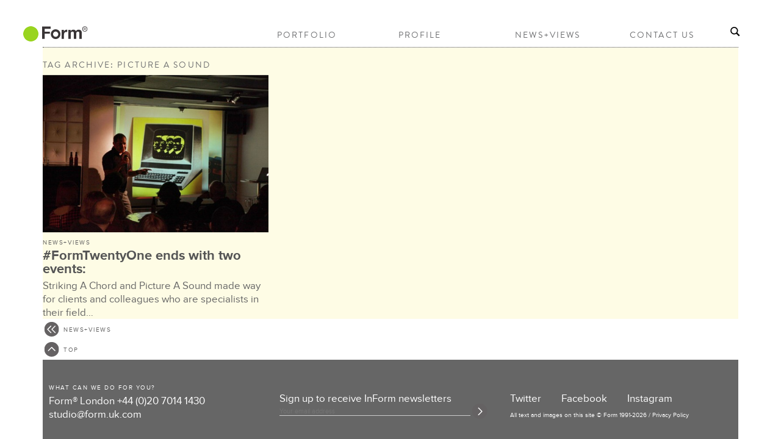

--- FILE ---
content_type: text/html; charset=UTF-8
request_url: https://form.uk.com/tag/picture-a-sound/
body_size: 9126
content:
<!DOCTYPE html>
<!--[if lt IE 7 ]><html class="ie ie6" lang="en-US"> <![endif]-->
<!--[if IE 7 ]><html class="ie ie7" lang="en-US"> <![endif]-->
<!--[if IE 8 ]><html class="ie ie8" lang="en-US"> <![endif]-->
<!--[if (gte IE 9)|!(IE)]><!--><html lang="en-US"> <!--<![endif]-->
<head>

	<!-- Basic Page Needs
  ================================================== -->
	<meta charset="utf-8">
	<title>Picture A Sound Archives - Form - Graphic Design | Branding | Art Direction</title>
    
	<!-- Mobile Specific Metas
  ================================================== -->
	<meta name="viewport" content="width=device-width, initial-scale=1, maximum-scale=1">
 
	<!-- CSS
  ================================================== -->
<!--    <link rel="stylesheet" type="text/css" media="all" href="https://form.uk.com/wp-content/themes/workality-lite-child/style.css?v=2" /> -->


    <!--[if lt IE 9]>
	<link rel="stylesheet" type="text/css" media="all" href="https://form.uk.com/wp-content/themes/Workality-Lite-master/style_ie.css" />
	<![endif]-->
  
	<!--[if lt IE 9]>
		<script src="http://html5shim.googlecode.com/svn/trunk/html5.js"></script>
	<![endif]-->

	<!-- Favicons
	================================================== -->
	<link rel="apple-touch-icon" sizes="57x57" href="https://form.uk.com/wp-content/themes/workality-lite-child/assets/apple-touch-icon-57x57.png">
	<link rel="apple-touch-icon" sizes="60x60" href="https://form.uk.com/wp-content/themes/workality-lite-child/assets/apple-touch-icon-60x60.png">
	<link rel="apple-touch-icon" sizes="72x72" href="https://form.uk.com/wp-content/themes/workality-lite-child/assets/apple-touch-icon-72x72.png">
	<link rel="apple-touch-icon" sizes="76x76" href="https://form.uk.com/wp-content/themes/workality-lite-child/assets/apple-touch-icon-76x76.png">
	<link rel="apple-touch-icon" sizes="114x114" href="https://form.uk.com/wp-content/themes/workality-lite-child/assets/apple-touch-icon-114x114.png">
	<link rel="apple-touch-icon" sizes="120x120" href="https://form.uk.com/wp-content/themes/workality-lite-child/assets/apple-touch-icon-120x120.png">
	<link rel="apple-touch-icon" sizes="144x144" href="https://form.uk.com/wp-content/themes/workality-lite-child/assets/apple-touch-icon-144x144.png">
	<link rel="apple-touch-icon" sizes="152x152" href="https://form.uk.com/wp-content/themes/workality-lite-child/assets/apple-touch-icon-152x152.png">
	<link rel="apple-touch-icon" sizes="180x180" href="https://form.uk.com/wp-content/themes/workality-lite-child/assets/apple-touch-icon-180x180.png">
	<link rel="icon" type="image/png" href="https://form.uk.com/wp-content/themes/workality-lite-child/assets/favicon-16x16.png" sizes="16x16">
	<link rel="manifest" href="https://form.uk.com/wp-content/themes/workality-lite-child/assets/manifest.json">
	<meta name="msapplication-TileColor" content="#da532c">
	<meta name="msapplication-TileImage" content="https://form.uk.com/wp-content/themes/workality-lite-child/assets/mstile-144x144.png">
	<meta name="theme-color" content="#ffffff">
        
	<!-- RSS
  ================================================== -->
	<link rel="alternate" type="application/rss+xml" title="Form Feed" href="https://form.uk.com/rss">
	<link rel="pingback" href="https://form.uk.com/xmlrpc.php" />

	
	<!-- Masonry framework
  ================================================== -->
		<!-- Fonts
  ================================================== -->

	<link rel="stylesheet" type="text/css" href="https://form.uk.com/wp-content/themes/workality-lite-child/MyFontsWebfontsKit.css">
    <!-- Head End
  ================================================== -->
    <meta name='robots' content='index, follow, max-image-preview:large, max-snippet:-1, max-video-preview:-1' />
	<style>img:is([sizes="auto" i], [sizes^="auto," i]) { contain-intrinsic-size: 3000px 1500px }</style>
	
	<!-- This site is optimized with the Yoast SEO plugin v26.6 - https://yoast.com/wordpress/plugins/seo/ -->
	<link rel="canonical" href="https://form.uk.com/tag/picture-a-sound/" />
	<meta property="og:locale" content="en_US" />
	<meta property="og:type" content="article" />
	<meta property="og:title" content="Picture A Sound Archives - Form - Graphic Design | Branding | Art Direction" />
	<meta property="og:url" content="https://form.uk.com/tag/picture-a-sound/" />
	<meta property="og:site_name" content="Form" />
	<meta name="twitter:card" content="summary_large_image" />
	<script type="application/ld+json" class="yoast-schema-graph">{"@context":"https://schema.org","@graph":[{"@type":"CollectionPage","@id":"https://form.uk.com/tag/picture-a-sound/","url":"https://form.uk.com/tag/picture-a-sound/","name":"Picture A Sound Archives - Form - Graphic Design | Branding | Art Direction","isPartOf":{"@id":"https://form.uk.com/#website"},"primaryImageOfPage":{"@id":"https://form.uk.com/tag/picture-a-sound/#primaryimage"},"image":{"@id":"https://form.uk.com/tag/picture-a-sound/#primaryimage"},"thumbnailUrl":"https://form.uk.com/wp-content/uploads/2013/05/Form-F21-Chord-Burrill.jpg","breadcrumb":{"@id":"https://form.uk.com/tag/picture-a-sound/#breadcrumb"},"inLanguage":"en-US"},{"@type":"ImageObject","inLanguage":"en-US","@id":"https://form.uk.com/tag/picture-a-sound/#primaryimage","url":"https://form.uk.com/wp-content/uploads/2013/05/Form-F21-Chord-Burrill.jpg","contentUrl":"https://form.uk.com/wp-content/uploads/2013/05/Form-F21-Chord-Burrill.jpg","width":1063,"height":741},{"@type":"BreadcrumbList","@id":"https://form.uk.com/tag/picture-a-sound/#breadcrumb","itemListElement":[{"@type":"ListItem","position":1,"name":"Home","item":"https://form.uk.com/"},{"@type":"ListItem","position":2,"name":"Picture A Sound"}]},{"@type":"WebSite","@id":"https://form.uk.com/#website","url":"https://form.uk.com/","name":"Form","description":"Graphic Design | Branding | Art Direction","potentialAction":[{"@type":"SearchAction","target":{"@type":"EntryPoint","urlTemplate":"https://form.uk.com/?s={search_term_string}"},"query-input":{"@type":"PropertyValueSpecification","valueRequired":true,"valueName":"search_term_string"}}],"inLanguage":"en-US"}]}</script>
	<!-- / Yoast SEO plugin. -->


<link rel='dns-prefetch' href='//ajax.googleapis.com' />
<link rel="alternate" type="application/rss+xml" title="Form &raquo; Feed" href="https://form.uk.com/feed/" />
<link rel="alternate" type="application/rss+xml" title="Form &raquo; Comments Feed" href="https://form.uk.com/comments/feed/" />
<link rel="alternate" type="application/rss+xml" title="Form &raquo; Picture A Sound Tag Feed" href="https://form.uk.com/tag/picture-a-sound/feed/" />
		<!-- This site uses the Google Analytics by MonsterInsights plugin v9.11.0 - Using Analytics tracking - https://www.monsterinsights.com/ -->
		<!-- Note: MonsterInsights is not currently configured on this site. The site owner needs to authenticate with Google Analytics in the MonsterInsights settings panel. -->
					<!-- No tracking code set -->
				<!-- / Google Analytics by MonsterInsights -->
		<script type="text/javascript">
/* <![CDATA[ */
window._wpemojiSettings = {"baseUrl":"https:\/\/s.w.org\/images\/core\/emoji\/16.0.1\/72x72\/","ext":".png","svgUrl":"https:\/\/s.w.org\/images\/core\/emoji\/16.0.1\/svg\/","svgExt":".svg","source":{"concatemoji":"https:\/\/form.uk.com\/wp-includes\/js\/wp-emoji-release.min.js?ver=9ba9b4b854a69433773d4c1e8655b9e0"}};
/*! This file is auto-generated */
!function(s,n){var o,i,e;function c(e){try{var t={supportTests:e,timestamp:(new Date).valueOf()};sessionStorage.setItem(o,JSON.stringify(t))}catch(e){}}function p(e,t,n){e.clearRect(0,0,e.canvas.width,e.canvas.height),e.fillText(t,0,0);var t=new Uint32Array(e.getImageData(0,0,e.canvas.width,e.canvas.height).data),a=(e.clearRect(0,0,e.canvas.width,e.canvas.height),e.fillText(n,0,0),new Uint32Array(e.getImageData(0,0,e.canvas.width,e.canvas.height).data));return t.every(function(e,t){return e===a[t]})}function u(e,t){e.clearRect(0,0,e.canvas.width,e.canvas.height),e.fillText(t,0,0);for(var n=e.getImageData(16,16,1,1),a=0;a<n.data.length;a++)if(0!==n.data[a])return!1;return!0}function f(e,t,n,a){switch(t){case"flag":return n(e,"\ud83c\udff3\ufe0f\u200d\u26a7\ufe0f","\ud83c\udff3\ufe0f\u200b\u26a7\ufe0f")?!1:!n(e,"\ud83c\udde8\ud83c\uddf6","\ud83c\udde8\u200b\ud83c\uddf6")&&!n(e,"\ud83c\udff4\udb40\udc67\udb40\udc62\udb40\udc65\udb40\udc6e\udb40\udc67\udb40\udc7f","\ud83c\udff4\u200b\udb40\udc67\u200b\udb40\udc62\u200b\udb40\udc65\u200b\udb40\udc6e\u200b\udb40\udc67\u200b\udb40\udc7f");case"emoji":return!a(e,"\ud83e\udedf")}return!1}function g(e,t,n,a){var r="undefined"!=typeof WorkerGlobalScope&&self instanceof WorkerGlobalScope?new OffscreenCanvas(300,150):s.createElement("canvas"),o=r.getContext("2d",{willReadFrequently:!0}),i=(o.textBaseline="top",o.font="600 32px Arial",{});return e.forEach(function(e){i[e]=t(o,e,n,a)}),i}function t(e){var t=s.createElement("script");t.src=e,t.defer=!0,s.head.appendChild(t)}"undefined"!=typeof Promise&&(o="wpEmojiSettingsSupports",i=["flag","emoji"],n.supports={everything:!0,everythingExceptFlag:!0},e=new Promise(function(e){s.addEventListener("DOMContentLoaded",e,{once:!0})}),new Promise(function(t){var n=function(){try{var e=JSON.parse(sessionStorage.getItem(o));if("object"==typeof e&&"number"==typeof e.timestamp&&(new Date).valueOf()<e.timestamp+604800&&"object"==typeof e.supportTests)return e.supportTests}catch(e){}return null}();if(!n){if("undefined"!=typeof Worker&&"undefined"!=typeof OffscreenCanvas&&"undefined"!=typeof URL&&URL.createObjectURL&&"undefined"!=typeof Blob)try{var e="postMessage("+g.toString()+"("+[JSON.stringify(i),f.toString(),p.toString(),u.toString()].join(",")+"));",a=new Blob([e],{type:"text/javascript"}),r=new Worker(URL.createObjectURL(a),{name:"wpTestEmojiSupports"});return void(r.onmessage=function(e){c(n=e.data),r.terminate(),t(n)})}catch(e){}c(n=g(i,f,p,u))}t(n)}).then(function(e){for(var t in e)n.supports[t]=e[t],n.supports.everything=n.supports.everything&&n.supports[t],"flag"!==t&&(n.supports.everythingExceptFlag=n.supports.everythingExceptFlag&&n.supports[t]);n.supports.everythingExceptFlag=n.supports.everythingExceptFlag&&!n.supports.flag,n.DOMReady=!1,n.readyCallback=function(){n.DOMReady=!0}}).then(function(){return e}).then(function(){var e;n.supports.everything||(n.readyCallback(),(e=n.source||{}).concatemoji?t(e.concatemoji):e.wpemoji&&e.twemoji&&(t(e.twemoji),t(e.wpemoji)))}))}((window,document),window._wpemojiSettings);
/* ]]> */
</script>
<style id='wp-emoji-styles-inline-css' type='text/css'>

	img.wp-smiley, img.emoji {
		display: inline !important;
		border: none !important;
		box-shadow: none !important;
		height: 1em !important;
		width: 1em !important;
		margin: 0 0.07em !important;
		vertical-align: -0.1em !important;
		background: none !important;
		padding: 0 !important;
	}
</style>
<link rel='stylesheet' id='wp-block-library-css' href='https://form.uk.com/wp-includes/css/dist/block-library/style.min.css?ver=9ba9b4b854a69433773d4c1e8655b9e0' type='text/css' media='all' />
<style id='classic-theme-styles-inline-css' type='text/css'>
/*! This file is auto-generated */
.wp-block-button__link{color:#fff;background-color:#32373c;border-radius:9999px;box-shadow:none;text-decoration:none;padding:calc(.667em + 2px) calc(1.333em + 2px);font-size:1.125em}.wp-block-file__button{background:#32373c;color:#fff;text-decoration:none}
</style>
<style id='global-styles-inline-css' type='text/css'>
:root{--wp--preset--aspect-ratio--square: 1;--wp--preset--aspect-ratio--4-3: 4/3;--wp--preset--aspect-ratio--3-4: 3/4;--wp--preset--aspect-ratio--3-2: 3/2;--wp--preset--aspect-ratio--2-3: 2/3;--wp--preset--aspect-ratio--16-9: 16/9;--wp--preset--aspect-ratio--9-16: 9/16;--wp--preset--color--black: #000000;--wp--preset--color--cyan-bluish-gray: #abb8c3;--wp--preset--color--white: #ffffff;--wp--preset--color--pale-pink: #f78da7;--wp--preset--color--vivid-red: #cf2e2e;--wp--preset--color--luminous-vivid-orange: #ff6900;--wp--preset--color--luminous-vivid-amber: #fcb900;--wp--preset--color--light-green-cyan: #7bdcb5;--wp--preset--color--vivid-green-cyan: #00d084;--wp--preset--color--pale-cyan-blue: #8ed1fc;--wp--preset--color--vivid-cyan-blue: #0693e3;--wp--preset--color--vivid-purple: #9b51e0;--wp--preset--gradient--vivid-cyan-blue-to-vivid-purple: linear-gradient(135deg,rgba(6,147,227,1) 0%,rgb(155,81,224) 100%);--wp--preset--gradient--light-green-cyan-to-vivid-green-cyan: linear-gradient(135deg,rgb(122,220,180) 0%,rgb(0,208,130) 100%);--wp--preset--gradient--luminous-vivid-amber-to-luminous-vivid-orange: linear-gradient(135deg,rgba(252,185,0,1) 0%,rgba(255,105,0,1) 100%);--wp--preset--gradient--luminous-vivid-orange-to-vivid-red: linear-gradient(135deg,rgba(255,105,0,1) 0%,rgb(207,46,46) 100%);--wp--preset--gradient--very-light-gray-to-cyan-bluish-gray: linear-gradient(135deg,rgb(238,238,238) 0%,rgb(169,184,195) 100%);--wp--preset--gradient--cool-to-warm-spectrum: linear-gradient(135deg,rgb(74,234,220) 0%,rgb(151,120,209) 20%,rgb(207,42,186) 40%,rgb(238,44,130) 60%,rgb(251,105,98) 80%,rgb(254,248,76) 100%);--wp--preset--gradient--blush-light-purple: linear-gradient(135deg,rgb(255,206,236) 0%,rgb(152,150,240) 100%);--wp--preset--gradient--blush-bordeaux: linear-gradient(135deg,rgb(254,205,165) 0%,rgb(254,45,45) 50%,rgb(107,0,62) 100%);--wp--preset--gradient--luminous-dusk: linear-gradient(135deg,rgb(255,203,112) 0%,rgb(199,81,192) 50%,rgb(65,88,208) 100%);--wp--preset--gradient--pale-ocean: linear-gradient(135deg,rgb(255,245,203) 0%,rgb(182,227,212) 50%,rgb(51,167,181) 100%);--wp--preset--gradient--electric-grass: linear-gradient(135deg,rgb(202,248,128) 0%,rgb(113,206,126) 100%);--wp--preset--gradient--midnight: linear-gradient(135deg,rgb(2,3,129) 0%,rgb(40,116,252) 100%);--wp--preset--font-size--small: 13px;--wp--preset--font-size--medium: 20px;--wp--preset--font-size--large: 36px;--wp--preset--font-size--x-large: 42px;--wp--preset--spacing--20: 0.44rem;--wp--preset--spacing--30: 0.67rem;--wp--preset--spacing--40: 1rem;--wp--preset--spacing--50: 1.5rem;--wp--preset--spacing--60: 2.25rem;--wp--preset--spacing--70: 3.38rem;--wp--preset--spacing--80: 5.06rem;--wp--preset--shadow--natural: 6px 6px 9px rgba(0, 0, 0, 0.2);--wp--preset--shadow--deep: 12px 12px 50px rgba(0, 0, 0, 0.4);--wp--preset--shadow--sharp: 6px 6px 0px rgba(0, 0, 0, 0.2);--wp--preset--shadow--outlined: 6px 6px 0px -3px rgba(255, 255, 255, 1), 6px 6px rgba(0, 0, 0, 1);--wp--preset--shadow--crisp: 6px 6px 0px rgba(0, 0, 0, 1);}:where(.is-layout-flex){gap: 0.5em;}:where(.is-layout-grid){gap: 0.5em;}body .is-layout-flex{display: flex;}.is-layout-flex{flex-wrap: wrap;align-items: center;}.is-layout-flex > :is(*, div){margin: 0;}body .is-layout-grid{display: grid;}.is-layout-grid > :is(*, div){margin: 0;}:where(.wp-block-columns.is-layout-flex){gap: 2em;}:where(.wp-block-columns.is-layout-grid){gap: 2em;}:where(.wp-block-post-template.is-layout-flex){gap: 1.25em;}:where(.wp-block-post-template.is-layout-grid){gap: 1.25em;}.has-black-color{color: var(--wp--preset--color--black) !important;}.has-cyan-bluish-gray-color{color: var(--wp--preset--color--cyan-bluish-gray) !important;}.has-white-color{color: var(--wp--preset--color--white) !important;}.has-pale-pink-color{color: var(--wp--preset--color--pale-pink) !important;}.has-vivid-red-color{color: var(--wp--preset--color--vivid-red) !important;}.has-luminous-vivid-orange-color{color: var(--wp--preset--color--luminous-vivid-orange) !important;}.has-luminous-vivid-amber-color{color: var(--wp--preset--color--luminous-vivid-amber) !important;}.has-light-green-cyan-color{color: var(--wp--preset--color--light-green-cyan) !important;}.has-vivid-green-cyan-color{color: var(--wp--preset--color--vivid-green-cyan) !important;}.has-pale-cyan-blue-color{color: var(--wp--preset--color--pale-cyan-blue) !important;}.has-vivid-cyan-blue-color{color: var(--wp--preset--color--vivid-cyan-blue) !important;}.has-vivid-purple-color{color: var(--wp--preset--color--vivid-purple) !important;}.has-black-background-color{background-color: var(--wp--preset--color--black) !important;}.has-cyan-bluish-gray-background-color{background-color: var(--wp--preset--color--cyan-bluish-gray) !important;}.has-white-background-color{background-color: var(--wp--preset--color--white) !important;}.has-pale-pink-background-color{background-color: var(--wp--preset--color--pale-pink) !important;}.has-vivid-red-background-color{background-color: var(--wp--preset--color--vivid-red) !important;}.has-luminous-vivid-orange-background-color{background-color: var(--wp--preset--color--luminous-vivid-orange) !important;}.has-luminous-vivid-amber-background-color{background-color: var(--wp--preset--color--luminous-vivid-amber) !important;}.has-light-green-cyan-background-color{background-color: var(--wp--preset--color--light-green-cyan) !important;}.has-vivid-green-cyan-background-color{background-color: var(--wp--preset--color--vivid-green-cyan) !important;}.has-pale-cyan-blue-background-color{background-color: var(--wp--preset--color--pale-cyan-blue) !important;}.has-vivid-cyan-blue-background-color{background-color: var(--wp--preset--color--vivid-cyan-blue) !important;}.has-vivid-purple-background-color{background-color: var(--wp--preset--color--vivid-purple) !important;}.has-black-border-color{border-color: var(--wp--preset--color--black) !important;}.has-cyan-bluish-gray-border-color{border-color: var(--wp--preset--color--cyan-bluish-gray) !important;}.has-white-border-color{border-color: var(--wp--preset--color--white) !important;}.has-pale-pink-border-color{border-color: var(--wp--preset--color--pale-pink) !important;}.has-vivid-red-border-color{border-color: var(--wp--preset--color--vivid-red) !important;}.has-luminous-vivid-orange-border-color{border-color: var(--wp--preset--color--luminous-vivid-orange) !important;}.has-luminous-vivid-amber-border-color{border-color: var(--wp--preset--color--luminous-vivid-amber) !important;}.has-light-green-cyan-border-color{border-color: var(--wp--preset--color--light-green-cyan) !important;}.has-vivid-green-cyan-border-color{border-color: var(--wp--preset--color--vivid-green-cyan) !important;}.has-pale-cyan-blue-border-color{border-color: var(--wp--preset--color--pale-cyan-blue) !important;}.has-vivid-cyan-blue-border-color{border-color: var(--wp--preset--color--vivid-cyan-blue) !important;}.has-vivid-purple-border-color{border-color: var(--wp--preset--color--vivid-purple) !important;}.has-vivid-cyan-blue-to-vivid-purple-gradient-background{background: var(--wp--preset--gradient--vivid-cyan-blue-to-vivid-purple) !important;}.has-light-green-cyan-to-vivid-green-cyan-gradient-background{background: var(--wp--preset--gradient--light-green-cyan-to-vivid-green-cyan) !important;}.has-luminous-vivid-amber-to-luminous-vivid-orange-gradient-background{background: var(--wp--preset--gradient--luminous-vivid-amber-to-luminous-vivid-orange) !important;}.has-luminous-vivid-orange-to-vivid-red-gradient-background{background: var(--wp--preset--gradient--luminous-vivid-orange-to-vivid-red) !important;}.has-very-light-gray-to-cyan-bluish-gray-gradient-background{background: var(--wp--preset--gradient--very-light-gray-to-cyan-bluish-gray) !important;}.has-cool-to-warm-spectrum-gradient-background{background: var(--wp--preset--gradient--cool-to-warm-spectrum) !important;}.has-blush-light-purple-gradient-background{background: var(--wp--preset--gradient--blush-light-purple) !important;}.has-blush-bordeaux-gradient-background{background: var(--wp--preset--gradient--blush-bordeaux) !important;}.has-luminous-dusk-gradient-background{background: var(--wp--preset--gradient--luminous-dusk) !important;}.has-pale-ocean-gradient-background{background: var(--wp--preset--gradient--pale-ocean) !important;}.has-electric-grass-gradient-background{background: var(--wp--preset--gradient--electric-grass) !important;}.has-midnight-gradient-background{background: var(--wp--preset--gradient--midnight) !important;}.has-small-font-size{font-size: var(--wp--preset--font-size--small) !important;}.has-medium-font-size{font-size: var(--wp--preset--font-size--medium) !important;}.has-large-font-size{font-size: var(--wp--preset--font-size--large) !important;}.has-x-large-font-size{font-size: var(--wp--preset--font-size--x-large) !important;}
:where(.wp-block-post-template.is-layout-flex){gap: 1.25em;}:where(.wp-block-post-template.is-layout-grid){gap: 1.25em;}
:where(.wp-block-columns.is-layout-flex){gap: 2em;}:where(.wp-block-columns.is-layout-grid){gap: 2em;}
:root :where(.wp-block-pullquote){font-size: 1.5em;line-height: 1.6;}
</style>
<link rel='stylesheet' id='parent-style-css' href='https://form.uk.com/wp-content/themes/Workality-Lite-master/style.css?ver=9ba9b4b854a69433773d4c1e8655b9e0' type='text/css' media='all' />
<link rel='stylesheet' id='child-style-css' href='https://form.uk.com/wp-content/themes/workality-lite-child/style.css?ver=76' type='text/css' media='all' />
<link rel='stylesheet' id='__EPYT__style-css' href='https://form.uk.com/wp-content/plugins/youtube-embed-plus/styles/ytprefs.min.css?ver=14.2.4' type='text/css' media='all' />
<style id='__EPYT__style-inline-css' type='text/css'>

                .epyt-gallery-thumb {
                        width: 33.333%;
                }
                
</style>
<script type="text/javascript" src="https://ajax.googleapis.com/ajax/libs/jquery/1.8.2/jquery.min.js?ver=9ba9b4b854a69433773d4c1e8655b9e0" id="jquery-js"></script>
<script type="text/javascript" src="https://form.uk.com/wp-content/themes/Workality-Lite-master/js/modernizr.js?ver=9ba9b4b854a69433773d4c1e8655b9e0" id="modernizr-js"></script>
<script type="text/javascript" src="https://form.uk.com/wp-content/themes/Workality-Lite-master/js/include.js?ver=9ba9b4b854a69433773d4c1e8655b9e0" id="include-js"></script>
<script type="text/javascript" id="__ytprefs__-js-extra">
/* <![CDATA[ */
var _EPYT_ = {"ajaxurl":"https:\/\/form.uk.com\/wp-admin\/admin-ajax.php","security":"b7d4d61a69","gallery_scrolloffset":"20","eppathtoscripts":"https:\/\/form.uk.com\/wp-content\/plugins\/youtube-embed-plus\/scripts\/","eppath":"https:\/\/form.uk.com\/wp-content\/plugins\/youtube-embed-plus\/","epresponsiveselector":"[\"iframe.__youtube_prefs__\",\"iframe[src*='youtube.com']\",\"iframe[src*='youtube-nocookie.com']\",\"iframe[data-ep-src*='youtube.com']\",\"iframe[data-ep-src*='youtube-nocookie.com']\",\"iframe[data-ep-gallerysrc*='youtube.com']\"]","epdovol":"1","version":"14.2.4","evselector":"iframe.__youtube_prefs__[src], iframe[src*=\"youtube.com\/embed\/\"], iframe[src*=\"youtube-nocookie.com\/embed\/\"]","ajax_compat":"","maxres_facade":"eager","ytapi_load":"light","pause_others":"","stopMobileBuffer":"1","facade_mode":"","not_live_on_channel":""};
/* ]]> */
</script>
<script type="text/javascript" src="https://form.uk.com/wp-content/plugins/youtube-embed-plus/scripts/ytprefs.min.js?ver=14.2.4" id="__ytprefs__-js"></script>
<link rel="https://api.w.org/" href="https://form.uk.com/wp-json/" /><link rel="alternate" title="JSON" type="application/json" href="https://form.uk.com/wp-json/wp/v2/tags/383" /><link rel="EditURI" type="application/rsd+xml" title="RSD" href="https://form.uk.com/xmlrpc.php?rsd" />

<script type="text/javascript">
(function(url){
	if(/(?:Chrome\/26\.0\.1410\.63 Safari\/537\.31|WordfenceTestMonBot)/.test(navigator.userAgent)){ return; }
	var addEvent = function(evt, handler) {
		if (window.addEventListener) {
			document.addEventListener(evt, handler, false);
		} else if (window.attachEvent) {
			document.attachEvent('on' + evt, handler);
		}
	};
	var removeEvent = function(evt, handler) {
		if (window.removeEventListener) {
			document.removeEventListener(evt, handler, false);
		} else if (window.detachEvent) {
			document.detachEvent('on' + evt, handler);
		}
	};
	var evts = 'contextmenu dblclick drag dragend dragenter dragleave dragover dragstart drop keydown keypress keyup mousedown mousemove mouseout mouseover mouseup mousewheel scroll'.split(' ');
	var logHuman = function() {
		if (window.wfLogHumanRan) { return; }
		window.wfLogHumanRan = true;
		var wfscr = document.createElement('script');
		wfscr.type = 'text/javascript';
		wfscr.async = true;
		wfscr.src = url + '&r=' + Math.random();
		(document.getElementsByTagName('head')[0]||document.getElementsByTagName('body')[0]).appendChild(wfscr);
		for (var i = 0; i < evts.length; i++) {
			removeEvent(evts[i], logHuman);
		}
	};
	for (var i = 0; i < evts.length; i++) {
		addEvent(evts[i], logHuman);
	}
})('//form.uk.com/?wordfence_lh=1&hid=32A27767D5A58F21F59759C9DE5C597E');
</script>    
</head>
 
<body class="archive tag tag-picture-a-sound tag-383 wp-theme-Workality-Lite-master wp-child-theme-workality-lite-child">
	<div class="header-container">
		<div class="sixteen columns topmargin">
			<div class="six columns alpha">
				<a class="site-logo" href="https://form.uk.com" title="Form"><img src="https://www.form.uk.com/wp-content/themes/workality-lite-child/assets/FormLogoNoDot.svg" class="" alt="Form"></a>			</div>

			<div class="ten columns omega header-right">
				<div class="menu-container">
					<div class="nav-div">
                
						<ul id="menu-menu-1" class="main-nav"><li id="menu-item-128" class="menu-item menu-item-type-taxonomy menu-item-object-category menu-item-128"><a href="https://form.uk.com/category/project/">Portfolio</a></li>
<li id="menu-item-116" class="menu-item menu-item-type-post_type menu-item-object-page menu-item-116"><a href="https://form.uk.com/profile/">Profile</a></li>
<li id="menu-item-225" class="menu-item menu-item-type-taxonomy menu-item-object-category menu-item-225"><a href="https://form.uk.com/category/news-views/">News+Views</a></li>
<li id="menu-item-111" class="menu-item menu-item-type-post_type menu-item-object-page menu-item-111"><a href="https://form.uk.com/contact-us/">Contact Us</a></li>
</ul>
					</div> <!-- nav-div -->
				</div>
				<a href="/search">
					<span class="dino-search-icon genericond genericon genericon-search" style="width:18px;">
												<img style="width:18px;" src="https://form.uk.com/wp-content/themes/workality-lite-child/img/search.svg" alt="Search"/>
					</span>
				</a>
			</div>

			<div class="dino-click-menu">
				<a id="dinos-click-menu" href="#" onclick="toggle_menu();">
					<div class="three-lines">
						<div class="line"></div>
						<div class="line"></div>
						<div class="line"></div>
					</div>
				</a>
			</div>

			<hr class="headerbottom" />

		</div>
	</div>

	<div id="dino-mobile-menu">
		<ul id="menu-menu-2" class="dino-mobile-menu-inner"><li class="menu-item menu-item-type-taxonomy menu-item-object-category menu-item-128"><a href="https://form.uk.com/category/project/">Portfolio</a></li>
<li class="menu-item menu-item-type-post_type menu-item-object-page menu-item-116"><a href="https://form.uk.com/profile/">Profile</a></li>
<li class="menu-item menu-item-type-taxonomy menu-item-object-category menu-item-225"><a href="https://form.uk.com/category/news-views/">News+Views</a></li>
<li class="menu-item menu-item-type-post_type menu-item-object-page menu-item-111"><a href="https://form.uk.com/contact-us/">Contact Us</a></li>
</ul>
		<a href="/search" class="dino-mobile-search">
			<span class="dino-search-icon genericond genericon genericon-search" style="width:18px">
								<img style="width:18px;" src="https://form.uk.com/wp-content/themes/workality-lite-child/img/search.svg" alt="Search"/>
			</span>
		</a>
	</div>

<script type="text/javascript">

    function toggle_menu() {
	var e = document.getElementById('dino-mobile-menu');

	if (e.style.display == 'block') {
		e.style.display = 'none';
	} else {
		e.style.display = 'block';
	}
    }

</script>
<div class='archive-container coloured-background'>
	
		<div class="home-grid-title">Tag Archive: Picture A Sound</div>

		<div class="tag-description"></div>

		<div class="coloured-background packing-container js-packery" data-packery-options='{ "itemSelector": ".pack-item", "gutter": 15 }'>

			<div class="pack-item">
					<a href="https://form.uk.com/2012/06/formtwentyone-exhibition-week-ends-with/" title="#FormTwentyOne ends with two events:">
				<div class="pack-thumb"><img width="521" height="363" src="https://form.uk.com/wp-content/uploads/2013/05/Form-F21-Chord-Burrill-521x363.jpg" class="attachment-thumbnail size-thumbnail wp-post-image" alt="" decoding="async" fetchpriority="high" srcset="https://form.uk.com/wp-content/uploads/2013/05/Form-F21-Chord-Burrill-521x363.jpg 521w, https://form.uk.com/wp-content/uploads/2013/05/Form-F21-Chord-Burrill-1060x739.jpg 1060w, https://form.uk.com/wp-content/uploads/2013/05/Form-F21-Chord-Burrill.jpg 1063w" sizes="(max-width: 521px) 100vw, 521px" /></div>
			</a>
		
		<div class="pack-item-meta">News+Views<a href=""></a></div>
		<a href="https://form.uk.com/2012/06/formtwentyone-exhibition-week-ends-with/" title="#FormTwentyOne ends with two events:">
			<div class="pack-title">#FormTwentyOne ends with two events:</div>

			<div class="pack-excerpt"><p>Striking A Chord and Picture A Sound made way for clients and colleagues who are specialists in their field&#8230;</p>
</div>
			<div class="pack-see-more">More ></div>
		</a>
	</div></div>

<div class="page-nav-container">
	<a href="https://form.uk.com/category/news-views/"><div class="back-to-prior"><span class="back-to-top-text">News+Views</span></div></a>
	<a href="#"><div class="back-to-top"><span class="back-to-top-text">Top</span></div></a>
</div>
     
<footer>
	<div class="container">
		<div class="one-third column">
			<div class="strapline">What can we do for you?</div>
			<div class="phone-line">Form® London <a href="tel:+44-207-014-1430">+44 (0)20 7014 1430</a></div>
			<div class="email"><a href="/cdn-cgi/l/email-protection#3a494e4f5e53557a5c554857144f5114595557"><span class="__cf_email__" data-cfemail="b5c6c1c0d1dcdaf5d3dac7d89bc0de9bd6dad8">[email&#160;protected]</span></a></div>
		</div>

		<div class="one-third column">
			<div class="sign-up-title">Sign up to receive InForm newsletters</div>
			<script data-cfasync="false" src="/cdn-cgi/scripts/5c5dd728/cloudflare-static/email-decode.min.js"></script><script>(function() {
	window.mc4wp = window.mc4wp || {
		listeners: [],
		forms: {
			on: function(evt, cb) {
				window.mc4wp.listeners.push(
					{
						event   : evt,
						callback: cb
					}
				);
			}
		}
	}
})();
</script><!-- Mailchimp for WordPress v4.10.9 - https://wordpress.org/plugins/mailchimp-for-wp/ --><form id="mc4wp-form-1" class="mc4wp-form mc4wp-form-3660" method="post" data-id="3660" data-name="Default sign-up form" ><div class="mc4wp-form-fields"><label>Email Address:</label>
<input type="email" name="EMAIL" placeholder="Your email address" required="required"><input type="submit" value="Subscribe"></div><label style="display: none !important;">Leave this field empty if you're human: <input type="text" name="_mc4wp_honeypot" value="" tabindex="-1" autocomplete="off" /></label><input type="hidden" name="_mc4wp_timestamp" value="1769041408" /><input type="hidden" name="_mc4wp_form_id" value="3660" /><input type="hidden" name="_mc4wp_form_element_id" value="mc4wp-form-1" /><div class="mc4wp-response"></div></form><!-- / Mailchimp for WordPress Plugin -->		</div>

		<div class="one-third column">
			<div class="footer-social">
				<a href="https://twitter.com/Form_design" target="_blank">Twitter</a>
				<a href="https://www.facebook.com/pages/Form-design-art-direction-London/336890954194" target="_blank">Facebook</a>
				<a href="https://instagram.com/Formukdesign/" target="_blank">Instagram</a>
				<div class="copyright">All text and images on this site © Form 1991-2026 / <a href="/privacy-policy">Privacy Policy</a></div>
			</div>
		</div>
	</div>
</footer>
</div> <!--- container -->

<script type="speculationrules">
{"prefetch":[{"source":"document","where":{"and":[{"href_matches":"\/*"},{"not":{"href_matches":["\/wp-*.php","\/wp-admin\/*","\/wp-content\/uploads\/*","\/wp-content\/*","\/wp-content\/plugins\/*","\/wp-content\/themes\/workality-lite-child\/*","\/wp-content\/themes\/Workality-Lite-master\/*","\/*\\?(.+)"]}},{"not":{"selector_matches":"a[rel~=\"nofollow\"]"}},{"not":{"selector_matches":".no-prefetch, .no-prefetch a"}}]},"eagerness":"conservative"}]}
</script>
<script>(function() {function maybePrefixUrlField () {
  const value = this.value.trim()
  if (value !== '' && value.indexOf('http') !== 0) {
    this.value = 'http://' + value
  }
}

const urlFields = document.querySelectorAll('.mc4wp-form input[type="url"]')
for (let j = 0; j < urlFields.length; j++) {
  urlFields[j].addEventListener('blur', maybePrefixUrlField)
}
})();</script><script type="text/javascript" src="https://form.uk.com/wp-content/plugins/fitvids-for-wordpress/jquery.fitvids.js?ver=1.1" id="fitvids-js"></script>
<script type="text/javascript" src="https://form.uk.com/wp-content/plugins/youtube-embed-plus/scripts/fitvids.min.js?ver=14.2.4" id="__ytprefsfitvids__-js"></script>
<script type="text/javascript" defer src="https://form.uk.com/wp-content/plugins/mailchimp-for-wp/assets/js/forms.js?ver=4.10.9" id="mc4wp-forms-api-js"></script>
<script type="text/javascript" src="https://form.uk.com/wp-content/themes/workality-lite-child/assets/packery.pkgd.min.js?ver=9ba9b4b854a69433773d4c1e8655b9e0" id="packery-js"></script>
<script type="text/javascript" src="https://form.uk.com/wp-includes/js/imagesloaded.min.js?ver=5.0.0" id="imagesloaded-js"></script>
<script type="text/javascript" id="drone-js-extra">
/* <![CDATA[ */
var mdajaxurl = {"ajax":"https:\/\/form.uk.com\/wp-admin\/admin-ajax.php","withajax":"0"};
/* ]]> */
</script>
<script type="text/javascript" src="https://form.uk.com/wp-content/themes/Workality-Lite-master/js/drone.js?ver=1" id="drone-js"></script>
		<script type="text/javascript">
		jQuery(document).ready(function () {
			jQuery('body').fitVids();
		});
		</script><script defer src="https://static.cloudflareinsights.com/beacon.min.js/vcd15cbe7772f49c399c6a5babf22c1241717689176015" integrity="sha512-ZpsOmlRQV6y907TI0dKBHq9Md29nnaEIPlkf84rnaERnq6zvWvPUqr2ft8M1aS28oN72PdrCzSjY4U6VaAw1EQ==" data-cf-beacon='{"version":"2024.11.0","token":"96d878d911124c55b9ccac4015948b94","r":1,"server_timing":{"name":{"cfCacheStatus":true,"cfEdge":true,"cfExtPri":true,"cfL4":true,"cfOrigin":true,"cfSpeedBrain":true},"location_startswith":null}}' crossorigin="anonymous"></script>
</body>
</html>

--- FILE ---
content_type: text/css
request_url: https://form.uk.com/wp-content/themes/workality-lite-child/MyFontsWebfontsKit.css
body_size: 125
content:
/**
 * @license
 * MyFonts Webfont Build ID 3042293, 2015-06-15T09:36:29-0400
 * 
 * The fonts listed in this notice are subject to the End User License
 * Agreement(s) entered into by the website owner. All other parties are 
 * explicitly restricted from using the Licensed Webfonts(s).
 * 
 * You may obtain a valid license at the URLs below.
 * 
 * Webfont: BrandonText-Regular by HVD Fonts
 * URL: http://www.myfonts.com/fonts/hvdfonts/brandon-text/regular/
 * Copyright: Copyright (c) 2012 by Hannes von Doehren. All rights reserved.
 * Licensed pageviews: 10,000
 * 
 * 
 * License: http://www.myfonts.com/viewlicense?type=web&buildid=3042293
 * 
 * © 2015 MyFonts Inc
*/


/* @import must be at top of file, otherwise CSS will not work */
@import url("//hello.myfonts.net/count/2e6bf5");

  
@font-face {font-family: 'BrandonText-Regular';src: url('webfonts/2E6BF5_0_0.eot');src: url('webfonts/2E6BF5_0_0.eot?#iefix') format('embedded-opentype'),url('webfonts/2E6BF5_0_0.woff2') format('woff2'),url('webfonts/2E6BF5_0_0.woff') format('woff'),url('webfonts/2E6BF5_0_0.ttf') format('truetype');}
 

--- FILE ---
content_type: image/svg+xml
request_url: https://form.uk.com/wp-content/themes/workality-lite-child/assets/NavNext.svg
body_size: 664
content:
<?xml version="1.0" encoding="UTF-8" standalone="no"?>
<!-- Created with Inkscape (http://www.inkscape.org/) -->

<svg
   xmlns:dc="http://purl.org/dc/elements/1.1/"
   xmlns:cc="http://creativecommons.org/ns#"
   xmlns:rdf="http://www.w3.org/1999/02/22-rdf-syntax-ns#"
   xmlns:svg="http://www.w3.org/2000/svg"
   xmlns="http://www.w3.org/2000/svg"
   xmlns:sodipodi="http://sodipodi.sourceforge.net/DTD/sodipodi-0.dtd"
   xmlns:inkscape="http://www.inkscape.org/namespaces/inkscape"
   id="svg2"
   version="1.1"
   inkscape:version="0.91 r13725"
   xml:space="preserve"
   width="25.203125"
   height="25.205078"
   viewBox="0 0 25.203126 25.205078"
   sodipodi:docname="NavNext.svg"><metadata
     id="metadata8"><rdf:RDF><cc:Work
         rdf:about=""><dc:format>image/svg+xml</dc:format><dc:type
           rdf:resource="http://purl.org/dc/dcmitype/StillImage" /><dc:title></dc:title></cc:Work></rdf:RDF></metadata><defs
     id="defs6"><clipPath
       clipPathUnits="userSpaceOnUse"
       id="clipPath18"><path
         d="m 0,2525.43 167.383,0 0,167.395 -167.383,0 0,-167.395 z"
         id="path20"
         inkscape:connector-curvature="0" /></clipPath><clipPath
       clipPathUnits="userSpaceOnUse"
       id="clipPath30"><path
         d="m 16.2383,0 167.383,0 0,167.398 -167.383,0 0,-167.398 z"
         id="path32"
         inkscape:connector-curvature="0" /></clipPath></defs><sodipodi:namedview
     pagecolor="#ffffff"
     bordercolor="#666666"
     borderopacity="1"
     objecttolerance="10"
     gridtolerance="10"
     guidetolerance="10"
     inkscape:pageopacity="0"
     inkscape:pageshadow="2"
     inkscape:window-width="1431"
     inkscape:window-height="816"
     id="namedview4"
     showgrid="false"
     fit-margin-top="0"
     fit-margin-left="0"
     fit-margin-right="0"
     fit-margin-bottom="0"
     inkscape:zoom="3.9661841"
     inkscape:cx="12.218071"
     inkscape:cy="43.122562"
     inkscape:window-x="0"
     inkscape:window-y="0"
     inkscape:window-maximized="0"
     inkscape:current-layer="g10" /><g
     id="g10"
     inkscape:groupmode="layer"
     inkscape:label="ink_ext_XXXXXX"
     transform="matrix(1.25,0,0,-1.25,0.7430703,22.695739)"><g
       id="g28"
       clip-path="url(#clipPath30)"
       transform="matrix(-0.1,0,0,0.1,19.573503,-0.60511558)"><path
         d="M 99.9297,0 C 53.7188,0 16.2383,37.4688 16.2383,83.6914 c 0,46.2306 37.4805,83.7066 83.6914,83.7066 46.2223,0 83.6913,-37.476 83.6913,-83.7066 C 183.621,37.4688 146.152,0 99.9297,0"
         style="fill:#656263;fill-opacity:1;fill-rule:nonzero;stroke:none"
         id="path34"
         inkscape:connector-curvature="0" /></g><path
       inkscape:connector-curvature="0"
       id="path36"
       style="fill:none;stroke:#ffffff;stroke-width:1.01199996;stroke-linecap:round;stroke-linejoin:round;stroke-miterlimit:4;stroke-dasharray:none;stroke-opacity:1"
       d="m 8.311998,3.8263792 3.76488,3.76485 -3.70778,3.7089498" /></g></svg>

--- FILE ---
content_type: image/svg+xml
request_url: https://form.uk.com/wp-content/themes/workality-lite-child/assets/NavBack.svg
body_size: 705
content:
<?xml version="1.0" encoding="UTF-8" standalone="no"?>
<!-- Created with Inkscape (http://www.inkscape.org/) -->

<svg
   xmlns:dc="http://purl.org/dc/elements/1.1/"
   xmlns:cc="http://creativecommons.org/ns#"
   xmlns:rdf="http://www.w3.org/1999/02/22-rdf-syntax-ns#"
   xmlns:svg="http://www.w3.org/2000/svg"
   xmlns="http://www.w3.org/2000/svg"
   xmlns:xlink="http://www.w3.org/1999/xlink"
   xmlns:sodipodi="http://sodipodi.sourceforge.net/DTD/sodipodi-0.dtd"
   xmlns:inkscape="http://www.inkscape.org/namespaces/inkscape"
   id="svg2"
   version="1.1"
   inkscape:version="0.91 r13725"
   xml:space="preserve"
   width="25.203125"
   height="25.205078"
   viewBox="0 0 25.203126 25.205078"
   sodipodi:docname="NavBack.svg"><metadata
     id="metadata8"><rdf:RDF><cc:Work
         rdf:about=""><dc:format>image/svg+xml</dc:format><dc:type
           rdf:resource="http://purl.org/dc/dcmitype/StillImage" /><dc:title></dc:title></cc:Work></rdf:RDF></metadata><defs
     id="defs6"><clipPath
       clipPathUnits="userSpaceOnUse"
       id="clipPath18"><path
         d="m 0,2525.43 167.383,0 0,167.395 -167.383,0 0,-167.395 z"
         id="path20"
         inkscape:connector-curvature="0" /></clipPath><clipPath
       clipPathUnits="userSpaceOnUse"
       id="clipPath30"><path
         d="m 16.2383,0 167.383,0 0,167.398 -167.383,0 0,-167.398 z"
         id="path32"
         inkscape:connector-curvature="0" /></clipPath></defs><sodipodi:namedview
     pagecolor="#ffffff"
     bordercolor="#666666"
     borderopacity="1"
     objecttolerance="10"
     gridtolerance="10"
     guidetolerance="10"
     inkscape:pageopacity="0"
     inkscape:pageshadow="2"
     inkscape:window-width="1431"
     inkscape:window-height="816"
     id="namedview4"
     showgrid="false"
     fit-margin-top="0"
     fit-margin-left="0"
     fit-margin-right="0"
     fit-margin-bottom="0"
     inkscape:zoom="5.6090314"
     inkscape:cx="11.150299"
     inkscape:cy="33.667703"
     inkscape:window-x="0"
     inkscape:window-y="0"
     inkscape:window-maximized="0"
     inkscape:current-layer="g10" /><g
     id="g10"
     inkscape:groupmode="layer"
     inkscape:label="ink_ext_XXXXXX"
     transform="matrix(1.25,0,0,-1.25,0.7430703,22.695739)"><g
       id="g3516"><g
         transform="matrix(0.1,0,0,0.1,-0.412427,-0.60511558)"
         clip-path="url(#clipPath30)"
         id="g28"><path
           inkscape:connector-curvature="0"
           id="path34"
           style="fill:#656263;fill-opacity:1;fill-rule:nonzero;stroke:none"
           d="M 99.9297,0 C 53.7188,0 16.2383,37.4688 16.2383,83.6914 c 0,46.2306 37.4805,83.7066 83.6914,83.7066 46.2223,0 83.6913,-37.476 83.6913,-83.7066 C 183.621,37.4688 146.152,0 99.9297,0" /></g><g
         id="g3512"><path
           inkscape:connector-curvature="0"
           id="path36"
           style="fill:none;stroke:#ffffff;stroke-width:1.01199996;stroke-linecap:round;stroke-linejoin:round;stroke-miterlimit:4;stroke-dasharray:none;stroke-opacity:1"
           d="m 8.7900948,3.8263792 -3.76488,3.76485 3.70778,3.7089498" /><use
           x="0"
           y="0"
           xlink:href="#path36"
           id="use3510"
           inkscape:transform-center-x="7.567153"
           inkscape:transform-center-y="0.50426356"
           width="100%"
           height="100%"
           transform="translate(4.8000003,0)" /></g></g></g></svg>

--- FILE ---
content_type: text/javascript
request_url: https://form.uk.com/wp-content/themes/Workality-Lite-master/js/drone.js?ver=1
body_size: 2258
content:
(function($) {
	
	/// DETECT MOBILE
	var $doc = $(document),
	Modernizr = window.Modernizr;

	/// VARS
	var loaded = true;

	if(history.replaceState) {
		history.replaceState({"id":1}, document.title, document.location.href);
	}
	
	/// BACK BUTTONS ACTIVE
	$(window).on("popstate", function(e) {
	  var dlink = document.URL;
		dlink = dlink.split('#');
		
		if(!e.originalEvent.state.id) return;
		
		if (typeof dlink[1] == 'undefined' || typeof dlink[1] == '') {
			window.location =document.URL;
		}
		
		loaded = true;
	});
	
	
	var bid = 1;
	
	function updatelinks(m) {
		if(history.pushState && history.replaceState) {
			bid++;
			history.pushState({"id":bid}, '', m);
		}
	}
	
	
	/// LOAD SOCIAL SHARING PLUGINS
	function socialRevive() {
		$.ajax({ url: 'http://platform.twitter.com/widgets.js', dataType: 'script', cache:true});
		$.ajax({ url: 'http://platform.tumblr.com/v1/share.js', dataType: 'script', cache:true});
		$.ajax({ url: 'http://assets.pinterest.com/js/pinit.js', dataType: 'script', cache:true}); 
		$.ajax({ url: 'https://apis.google.com/js/plusone.js', dataType: 'script', cache:true}); 
	}

			
	/// SCROLL TO
	function goToByScroll(id){
     	$('html,body').animate({scrollTop: $("#"+id).offset().top},'slow');
	}
	
	/// CLOSE MOBILE MENU 
	var menuclosed = true;
	function closeMobileMenu() { 
		$('.mobilemenu').animate({ left: '-75%' }, 0 );
	    $('a.navbarbutton').find('i').removeClass('menu-remove');
	    $('a.navbarbutton').find('i').addClass('menu-icon');
		menuclosed = true;
	}
	
	/// RESPONSIVE IMG
	function responsiveIMG() {
			$('#post-list img').each(function() { 
				var smalls = $(this).attr('data-small');
				var large = $(this).attr('data-large');
				if($(window).width() < 767) {
					$(this).attr('src',large);
				}else{
					$(this).attr('src',smalls);
				}
			});
	}
	
	
	/// POST COMMENT AJAX
	function postCommentAjax() {
	var commentform=$('#commentform'); // find the comment form
	$('<div class="statusmsg alert hidden" style="width:90%"><a href="#" class="closealert"><i class="icon-remove"></i></a><span></span></div>').insertBefore('#commentform p.form-submit'); // add info panel before the form to provide feedback or errors
	var statusdivmain=$('#commentform .statusmsg');
	var statusdiv=$('#commentform .statusmsg span'); // define the infopanel
	statusdivmain.hide();
	
	commentform.submit(function(){
	//serialize and store form data in a variable
	var formdata=commentform.serialize();
	//Add a status message
	statusdivmain.fadeIn();
	statusdiv.html('Processing...');
	//Extract action URL from commentform
	var formurl=commentform.attr('action');
	//Post Form with data
		$.ajax({
		type: 'post',
		url: formurl,
		data: formdata,
		error: function(XMLHttpRequest, textStatus, errorThrown){
		statusdiv.html('You might have left one of the fields blank, or be posting too quickly');
		statusdivmain.removeClass('alert-green');
		statusdivmain.addClass('alert-red');
		},
			success: function(data, textStatus){
				if(data=="success") {
					statusdiv.html('Thanks for your comment. We appreciate your response.');
					statusdivmain.removeClass('alert-red');
					statusdivmain.addClass('alert-green');
					setTimeout('location.reload(true)',2200);
				}else{
					statusdiv.html('Please wait a while before posting your next comment');
					statusdivmain.removeClass('alert-green');
					statusdivmain.addClass('alert-red');
				}
			}
		});
	return false;
	
	});
	}
	
	
	
$(function() { 	
       
		/// TRIGGER RESPONSIVE IMG ONLOAD
		responsiveIMG() 
		
		/// RESIZE EVENTS
		var wwidth = $(window).width();
		$(window).resize(function() {
			if(wwidth != $(window).width()) {
				closeMobileMenu();
				responsiveIMG();
				wwidth = $(window).width();
			}
		});
		
		/// CLOSE ALERT
		$('.closealert').live('click', function(e) { 
			$(this).parent().slideUp(); 
			e.preventDefault();
		})
		 
		///	BACK TO TOP
		$(window).scroll(function() {
			if($(this).scrollTop() > 800) {
				if (!Modernizr.touch) {
					$('a.backtotop').fadeIn();
				}
			} else {
				if (!Modernizr.touch) {
				$('a.backtotop').fadeOut();
				}
			}
		});
		$('a.backtotop').live('click',function(e) { 
			$('html, body').animate({scrollTop:0}, 1000, "easeInOutExpo"); 
			e.preventDefault(); 
		});
		
		
		/// WORKS ROLLOVER EFFECT  
		$('#post-list .project-item .imgdiv a').hover(function() { 
			$('span',this).stop().animate({"opacity": .4}); 
		},function() { 
			$('span',this).stop().animate({"opacity": 0}); 
		});   
	
	
		if(mdajaxurl.withajax!=1) {
			
		/// GET POSTS
		$('a.getworks').live('click',function(e) { 
		var id = $(this).attr('data-id');
		var token = $(this).attr('data-token');
		var murl = $(this).attr('href');
		var type = $(this).attr('data-type');
		
		$('html, body').animate({scrollTop:0}, 'slow', "easeInOutExpo");
		$('.ajaxloader').fadeIn();
		$('.sliderdiv').slideUp();
		
		$.post(mdajaxurl.ajax,{action:'md_work_post',token:token,id:id, type:type},function(data) {
			if(data!=0) { 
			$('#post-list').fadeOut('normal',function() { 
				updatelinks(murl);
				$('.navibg.withall').hide();
				$('.works-single').hide().html(data).fadeIn('normal');
				$(".fitvids").fitVids();
				$('.ajaxloader').fadeOut(); 
				socialRevive(); 
				if(type=='blog') {
				postCommentAjax();  
				}
			});
			}
		});
		e.preventDefault();
		});
		
		
		$('a.gohome').live('click',function(e) { 
		var token = $(this).attr('data-token');
		var type = $(this).attr('data-type');
		var murl = $(this).attr('href');
		
		$('.ajaxloader').fadeIn();
		$.post(mdajaxurl.ajax,{action:'md_work_all_post',token:token, type:type},function(data) {
			if(data!=0) { 
			$('#singlecontent').fadeOut('normal',function() { 
				updatelinks(murl);
				$('#singlecontent').html(data).fadeIn('normal');
				$(".fitvids").fitVids();
				$('.ajaxloader').fadeOut();
				socialRevive();
				responsiveIMG();
			});
			}
		});
		e.preventDefault();
		});	
		
		
		$('a.getworks-nextback').live('click',function(e) { 
		var id = $(this).attr('data-id');
		var token = $(this).attr('data-token');
		var murl = $(this).attr('href');
		var type = $(this).attr('data-type');
		
		$('.ajaxloader').fadeIn();
		$.post(mdajaxurl.ajax,{action:'md_work_post',token:token,id:id, type:type},function(data) {
			if(data!=0) { 
			$('#singlecontent .showajaxcontent').fadeOut('normal',function() { 
				updatelinks(murl);
				$('#singlecontent').html(data)
				$('#singlecontent .showajaxcontent').hide().fadeIn('normal');
				$(".fitvids").fitVids();
				$('.ajaxloader').fadeOut();
				socialRevive();
			});
			}
		});
		e.preventDefault();
		});
		
		}
		
		$('a.getworks-showmsg').live({
			mouseenter:function() { 
			var title = $(this).attr('title');
				if($(window).width() > 500) {
					$(this).parent().find('span.pname').html(title);
				}
			},mouseleave:function() { 
			$(this).parent().find('span.pname').html('');
		}});
		
		
		
		/// POST FILTER
		$('#portfolio-cats a').live('click',function(e) { 
			var cat = $(this).attr('data-rel');
			var murl = $(this).attr('href');
			var th = $(this).attr('data-th');
			
			$('br.rowseperator').remove();
			$('#portfolio-cats a').removeClass('selected');
			$('#post-list div.project-item').stop(true, true).hide();
				if(cat=="all") {
					var wh = 'project-item';
				}else{
					var wh = cat;
				}
					var s=1;
					if (Modernizr.touch) {
					$('#post-list div.'+wh).show();
					}else{
					$('#post-list div.'+wh).each(function(index) {
						$(this).delay(250*index).fadeIn(300);
						if(s==th) {
						$('<br class="clear rowseperator" />').insertAfter(this);	
						s=0;
						}
						s++;
					});
					}	
					
			$(this).addClass('selected');
			if(murl) {
			updatelinks(murl);
			}
			e.preventDefault();
			return false;
		});
		
		$('select.reschangeblog').live('change',function(e) {
			window.location= $(this).val();
		});	
		
		$('select.reschange').live('change',function(e) { 
			var cat = $(this).val();
			var th = 0
			
			$('br.rowseperator').remove();
			$('#portfolio-cats a').removeClass('selected');
			$('#post-list div.project-item').stop(true, true).hide();
				if(cat=="all") {
					var wh = 'project-item';
				}else{
					var wh = cat;
				}
					var s=1;
					if (Modernizr.touch) {
					$('#post-list div.'+wh).show();
					}else{
					$('#post-list div.'+wh).each(function(index) {
						$(this).delay(250*index).fadeIn(300);
						if(s==th) {
						$('<br class="clear rowseperator" />').insertAfter(this);	
						s=0;
						}
						s++;
					});
					}	
					
			e.preventDefault();
			return false;
		});
		
		
		/// POST COMMENT
		postCommentAjax();
		
		
		/// RESPONSIVE VIDEO
		$(".fitvids").fitVids();
		
		
		$('a.navbarbutton').live('click',
		function(e) { 
		   if(menuclosed) {
		   $('.mobilemenu').css('left','0');
		   $(this).find('i').removeClass('menu-icon');
		   $(this).find('i').addClass('menu-remove');
		   menuclosed = false;
		   }else{
		   $('.mobilemenu').css('left','-75%');
		   $(this).find('i').removeClass('menu-remove');
		   $(this).find('i').addClass('menu-icon');
		   menuclosed = true;
		   }
		   e.preventDefault();
		});
	

$('.js-packery').imagesLoaded().progress( function() {

$('.js-packery').packery();
});


	})

})(jQuery)


// Hide address bar on mobile devices
/*
	var $doc = $(document),
	Modernizr = window.Modernizr;

 if (Modernizr.touch) {
    $(window).load(function () {
      setTimeout(function () {
        window.scrollTo(0, 1);
      }, 0);
    });
  }
*/ 